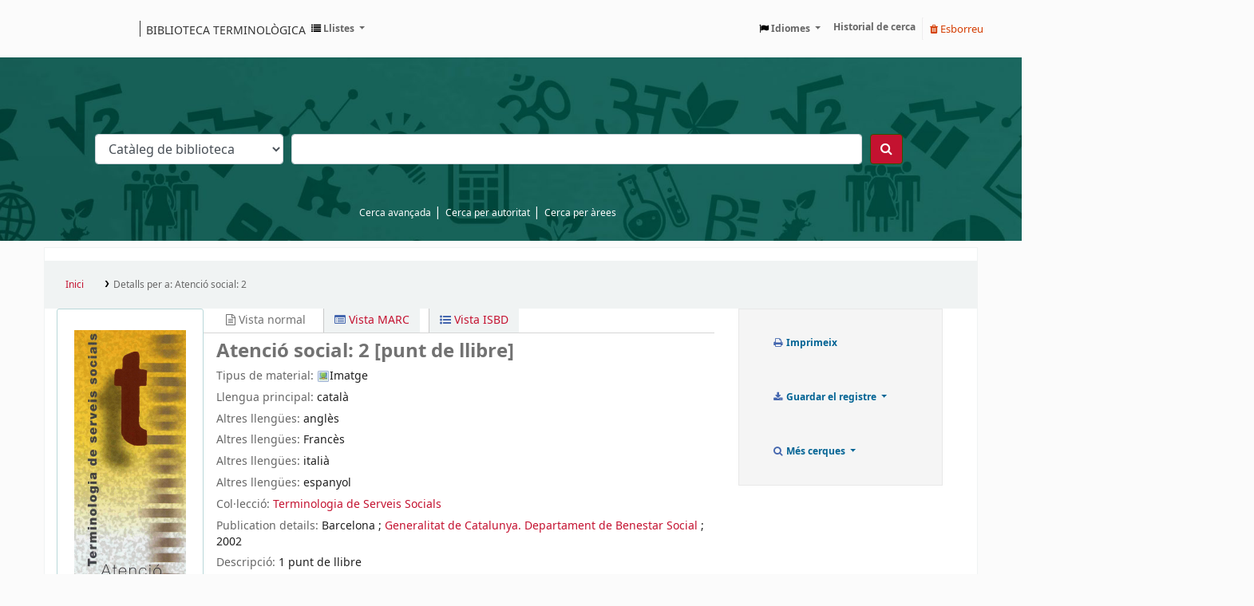

--- FILE ---
content_type: text/html; charset=UTF-8
request_url: https://biblioteca.termcat.cat/cgi-bin/koha/opac-detail.pl?biblionumber=62307
body_size: 20510
content:













 





<!DOCTYPE html>
<!-- TEMPLATE FILE: opac-detail.tt -->









<html lang="ca-ES" class="no-js">
<head>

<title>Detalls per a:  Atenció social: 2        &rsaquo; Koha online catàleg</title>


<meta http-equiv="Content-Type" content="text/html; charset=utf-8" />
<meta name="generator" content="Koha 23.0509000" /> <!-- leave this for stats -->
<meta name="viewport" content="width=device-width, initial-scale=1" />
<link rel="stylesheet" href="/opac-tmpl/bootstrap/lib/jquery/responsive.dataTables.min_23.0509000.css" type="text/css">

<link rel="shortcut icon" href="/opac-tmpl/bootstrap/images/favicon.ico" type="image/x-icon" />
<link rel="apple-touch-icon" href="/opac-tmpl/bootstrap/images/favicon.ico" type="image/x-icon" />

 
 
 


 <link rel="stylesheet" href="/opac-tmpl/bootstrap/css/opac_23.0509000.css" type="text/css">




 <link type="text/css" media="print" href="/opac-tmpl/bootstrap/css/print_23.0509000.css" rel="stylesheet">


 <style>/* opac detail */
#bibliodescriptions {
  display: none;
}

/* opac-results */

.title_resp_stmt {
  display: none !important;
}

.bibliocol p {
  padding: 0.1rem !important;
}

.results_summary.availability {
  display: none;
}

fieldset#subtype {
  display: none;
}

fieldset#availability {
  display: none;
}

.searchresults a {
  color: #c41230 !important;
}

#navigation,
#OpacMainUserBlock,
#OpacNavRight {
  margin-top: 1rem;
}

/*OPAC Nav */
#OpacNavBottom h3 {
  text-transform: uppercase;
  font-size: 0.85rem;
  padding: 1rem;
  border-bottom: 1px solid #c8c8c8;
  background-color: #f8f9fa;
}

#OpacNavBottom h3 {
  text-transform: uppercase;
  font-size: 0.85rem;
  padding: 1rem;
  border-bottom: 1px solid #c8c8c8;
  background-color: #f8f9fa;
}

#OpacNavBottom {
  border: 1px solid #c8c8c8;
}

#OpacNavBottom ul li {
  display: block;
  border-bottom: 1px solid #c8c8c8;
}

#OpacNavBottom ul {
  padding: 0;
}

#OpacNavBottom {
  margin-top: 1em;
}

.palabra {
  word-break: break-all;
}
/* OPAC-MAIN */
#login {
  display: none;
}

#moresearches {
  display: flex !important;
  padding-left: 35%;
}

.nav-link.login-link.loginModal-trigger {
  display: none;
}

/* opac-credits */
#footer_medium {
  padding-left: 2.2%;
}

.enlaces {
  color: #fff;
  margin-bottom: 3%;
}

.menu {
  list-style: none;
}

.footer__content-menu--footer li a {
  text-transform: none !important;
  text-style: none !important;
  text-decoration: none !important;
}

#footer_medium {
  text-align: center;
}

/* opacnavright */
#derecha {
  border: 1px solid #c8c8c8;
}

dl,
ol,
ul {
  margin: 0 !important;
}

.navbar {
  display: flex;
  padding: 1rem 0;
}
.navbar a {
  font-size: 12px;
}
.navbar #logo {
  width: 100%;
  flex-shrink: 0;
  background: rgba(0, 0, 0, 0)
    url("https://www.termcat.cat/themes/custom/termcat/logo.svg") no-repeat
    scroll 0;
  padding: 0;
  background-size: 110px;
}
@media (min-width: 48em) {
  .navbar #logo {
    width: 150px;
    background-size: contain;
    min-width: 100px;
    margin-right: 12rem;
    background-size: 100%;
    background-size: 125px;
    margin-right: 12rem;
    display: flex;
    align-items: center;
  }
}
.navbar #logo a {
  display: block;
  height: 0 !important;
  overflow: hidden;
  padding: 40px 0 0;
  text-decoration: none;
  float: left;
  width: 50%;
}
.navbar #logo .internal-link {
  left: 135px;
  position: absolute;
  text-transform: uppercase;
  font-size: 12px;
  padding: 0.1rem;
  border-left: 1px solid #353535;
  height: 20px !important;
  color: #333;
  padding-left: 0.5em;
  margin-top: 0.5rem;
}
@media (min-width: 48em) {
  .navbar #logo .internal-link {
    left: 135px;
    position: absolute;
    text-transform: uppercase;
    font-size: 14px;
    border-left: 1px solid #353535;
    margin-top: 0;
  }
}
#opac-main-search {
  background-image: url("https://orex.es/wp-content/uploads/2022/12/header-koha-scaled.jpg");
  padding: 6rem 33%;
  background-size: cover;
  background-repeat: no-repeat;
  margin: 0 -33%;
}
#opac-main-search form[name="searchform"] {
  padding: 0 4rem;
}
#searchsubmit {
  background-color: #c41230;
}
.row {
  position: relative;
  width: 100%;
}
.navbar {
  flex-wrap: wrap;
}
.navbar-nav {
  margin-right: 0.5rem;
}
div#opaccredits {
  margin: 0 -33%;
  padding: 0 30%;
  background-color: #353535;
}
ul#moresearches {
  text-align: center;
  width: 100%;
  display: block;
  position: absolute;
  top: -3rem;
}
ul#moresearches li:after {
  color: #fff;
}
ul#moresearches a {
  color: #fff;
  font-size: 12px;
}
#OpacNav {
  border: 1px solid #c8c8c8;
}
#OpacNavRight ul {
  padding: 0;
}
#OpacNavRight ul li {
  display: block;
  border-bottom: 1px solid #c8c8c8;
}
#OpacNavRight ul li a {
  color: #c41230;
  display: block;
}
#OpacNavRight ul li a:hover {
  text-decoration: underline;
}
.main h3 {
  text-transform: uppercase;
  font-size: 0.85rem;
  padding: 1rem;
  border-bottom: 1px solid #c8c8c8;
  background-color: #f8f9fa;
}
.main p,
.main li {
  padding: 1rem;
  font-size: 0.75rem;
}
.main a {
  color: #c41230;
}
.main a:hover {
  text-decoration: underline;
}
body {
  overflow-x: hidden;
  color: #353535;
  background-color: #fbfbfb;
}
.visually-hidden {
  display: none;
}
.header__wrapper {
  display: flex;
}
.header__wrapper h1 {
  margin: 0;
  padding: 0;
}
.header__wrapper-heading {
  text-transform: uppercase;
}
.header__wrapper-item {
  padding: 1rem;
}
.footer__home {
  background-color: #353535;
}
.footer__home a {
  color: #fff;
}
.footer__home .footer__region {
  margin-top: 0;
}
@media (min-width: 40em) {
  .footer__home .footer__region {
    margin-top: 5em;
  }
}
.footer__region,
.footer__region--portals {
  margin-top: 3rem;
  padding-top: 2rem;
  padding-bottom: 0;
  background-color: #212121;
  padding: 4%;
}
.footer__region .layout-center,
.footer__region--portals .layout-center {
  padding: 0;
}
@media (min-width: 48em) {
  .footer__region,
  .footer__region--portals {
    padding: 2rem 3rem;
  }
  .footer__region .layout-center,
  .footer__region--portals .layout-center {
    padding-right: 12px;
    padding-left: 12px;
  }
}
.footer__content {
  display: flex;
  flex-wrap: wrap;
}
.footer__content .social-list.top__block {
  display: block;
  order: 1;
  width: 100%;
  margin: 0;
  text-align: center;
}
.footer__content-links--portals {
  width: 100%;
  padding: 1em;
  text-align: center;
}
.footer__content-links--portals a {
  margin-right: 1rem;
  font-size: 0.8rem;
  color: #fff;
  text-transform: uppercase;
  text-decoration: none;
  font-weight: 400;
}
.footer__content-links--portals a:last-child {
  margin: 0;
}
.footer__content-links--portals a:hover {
  text-decoration: underline;
}
@media (min-width: 40em) {
  .footer__content-links--portals {
    width: 55%;
    padding: 0;
    text-align: left;
  }
  .footer__content-links--portals a {
    margin-right: 3rem;
  }
  .footer__content-links--portals a:last-child {
    margin: 0;
  }
}
.footer__content-menu--secondary {
  display: flex;
  align-items: end;
  order: 4;
  width: 100%;
}
@media (min-width: 48em) {
  .footer__content-menu--secondary {
    width: 33.3%;
    order: 3;
  }
}
.footer__content-menu--secondary .menu {
  display: flex;
  flex-wrap: wrap;
  flex-direction: column;
  justify-content: space-between;
  width: 100%;
  text-align: center;
}
@media (min-width: 48em) {
  .footer__content-menu--secondary .menu {
    flex-direction: row;
  }
}
.footer__content-menu--secondary .menu-item {
  padding: 1.5em 0;
  border-bottom: 1px solid #979797;
}
.footer__content-menu--secondary .menu-item:last-child {
  border: 0;
}
@media (min-width: 48em) {
  .footer__content-menu--secondary .menu-item {
    padding: 0;
    border: 0;
  }
}
.footer__content-menu--secondary ul {
  margin: 0;
}
.footer__content-menu--secondary ul.menu a.is-active {
  color: #fff;
}
.footer__content-menu--secondary li a {
  color: #fff;
  font-size: 0.75rem;
  opacity: 0.7;
}
.footer__content-menu--footer {
  order: 3;
  width: 100%;
  margin-top: 2.5em;
}
@media (min-width: 48em) {
  .footer__content-menu--footer {
    width: 33.3%;
    order: 2;
    margin: 0;
  }
}
.footer__content-menu--secondary .menu-item {
  padding: 1.5em 0;
  border-bottom: 1px solid #979797;
}
.footer__content-menu--secondary .menu-item:last-child {
  border: 0;
}
@media (min-width: 48em) {
  .footer__content-menu--secondary .menu-item {
    padding: 0;
    border: 0;
  }
}
.footer__content-menu--footer .menu-item {
  padding: 1.5em 0;
}
.footer__content-menu--footer .menu-item {
  padding: 1.5em 0;
  border-bottom: 1px solid #979797;
}
@media (min-width: 48em) {
  .footer__content-menu--footer .menu-item {
    padding: 0;
    border: 0;
  }
}
@media (min-width: 48em) {
  .footer__content-menu--footer .menu-item:first-child {
    margin-bottom: 1.5em;
  }
}
.footer__content-menu--footer ul {
  margin: 0;
}
.footer__content-menu--footer li a {
  color: #fff;
  font-size: 16px;
  text-transform: uppercase;
  text-decoration: none;
  opacity: 0.7;
}
.footer__content-ubication {
  order: 2;
  margin: auto;
}
@media (min-width: 48em) {
  .footer__content-ubication {
    width: 33.3%;
    order: 4;
  }
}
.footer__content-ubication p {
  margin: 0;
  color: #fff;
  font-size: 16px;
  text-align: center;
}
@media (min-width: 48em) {
  .footer__content-ubication p {
    text-align: right;
  }
}
.footer__content-ubication-text,
.footer__content-ubication-tlf {
  opacity: 0.7;
}
.footer__content-ubication-mail a {
  color: #fff;
  text-decoration: none;
}
.footer__bottom,
.footer__bottom--portals {
  background-color: #353535;
  border-top: 1px solid #979797;
  color: #fff;
}
@media (min-width: 48em) {
  .footer__bottom,
  .footer__bottom--portals {
    border: 0;
    padding: 1.3rem 3rem;
  }
}
.footer__bottom .layout-center,
.footer__bottom--portals .layout-center {
  padding: 0;
}
@media (min-width: 48em) {
  .footer__bottom .layout-center,
  .footer__bottom--portals .layout-center {
    padding-right: 12px;
    padding-left: 12px;
  }
}
.footer__bottom-wrapper {
  display: flex;
  flex-wrap: wrap;
  flex-direction: column;
  justify-content: space-between;
}
@media (min-width: 48em) {
  .footer__bottom-wrapper {
    flex-direction: row;
    padding: 1.5em 0;
  }
}
.footer__bottom-copyright,
.footer__bottom-copyright--portals {
  order: 2;
  padding: 3.5em 0;
  border-top: 1px solid #979797;
  font-size: 0.75rem;
  text-align: center;
  opacity: 0.7;
}
@media (min-width: 48em) {
  .footer__bottom-copyright,
  .footer__bottom-copyright--portals {
    order: 1;
    padding: 0;
    border: 0;
    flex-direction: row;
    text-align: left;
  }
}
.footer__bottom-copyright--portals {
  letter-spacing: 0.88px;
}
.footer__bottom-logo {
  order: 1;
  margin: auto;
  padding: 1em 0;
  opacity: 0.7;
}
@media (min-width: 48em) {
  .footer__bottom-logo {
    order: 2;
    padding: 0;
    margin: unset;
  }
}
@media screen and (-ms-high-contrast: active), (-ms-high-contrast: none) {
  .footer__bottom-logo {
    margin: 0;
  }
}
.footer__bottom-logo img {
  width: 218px;
}
.footer__bottom--portals {
  background-color: #44111a;
}
.social-list {
  padding: 1rem 0;
}
.social-list.top__block {
  display: none;
}
@media (min-width: 40em) {
  .social-list.top__block {
    width: 20%;
    padding-top: 18px;
    display: inline-block;
    text-align: center;
  }
}
@media (min-width: 48em) {
  .social-list.top__block {
    width: 30%;
    padding-top: 17px;
    margin-left: 10px;
    text-align: left;
  }
}
@media (min-width: 75em) {
  .social-list.top__block {
    width: 35%;
    padding-top: 17px;
    margin-left: 10px;
    text-align: left;
  }
}
.social-list__item {
  display: inline-block;
  width: 22px;
  height: 21px;
  margin-right: 0.5rem;
  overflow: hidden;
  text-align: center;
}
.social-list__item--portals {
  position: relative;
  margin-right: 1.25rem;
}
.social-list__item--portals:last-child {
  margin: 0;
}
.social-list__link {
  display: block;
  vertical-align: middle;
}
.social-list__link--portals {
  opacity: 1;
  transition: opacity 0.2s;
}
.social-list__link--portals:hover {
  opacity: 0.7;
  transition: opacity 0.2s;
}
.social-list__text {
  text-indent: -1000px;
  font-size: 1px;
}
.social-list__img {
  display: block;
  max-width: 20px;
  max-height: 20px;
}
.social-list__img--portals {
  position: relative;
  top: 0.3rem;
}
@media screen and (-ms-high-contrast: active), (-ms-high-contrast: none) {
  .social-list__img--portals {
    height: 24px;
    width: 24px;
  }
}
.social-list--service {
  padding: 0.3em;
  box-shadow: 0 0 5px 0 rgba(0, 0, 0, 0.1);
  border-radius: 5px;
  background: #fff;
  display: none;
  position: absolute;
  top: 30px;
  right: 45px;
  z-index: 2;
  max-height: 48px;
}
.social-list--service__item {
  position: relative;
  display: inline-block;
  width: 32px;
  height: 32px;
  border-radius: 100%;
  margin-right: 0.5rem;
  overflow: hidden;
}
.social-list--service__item:last-child {
  margin-right: 0;
}
.social-list--service__facebook {
  background-color: #0267b7;
}
.social-list--service__twitter {
  background-color: #1ec1f1;
}
.social-list--service__copy-link {
  background-color: #ccc;
}
.social-list--service__link {
  position: absolute;
  bottom: 7px;
  right: 6px;
}
.service-results--detail .social-list--service {
  top: -5px;
}
.social-list--portals {
  display: flex;
  order: 2;
  width: 50%;
  padding: 1em;
  border-left: 1px solid #000;
}
@media (min-width: 48em) {
  .social-list--portals {
    margin-right: 3.5em;
    width: auto;
    padding: 0;
    border: 0;
  }
}

.btn.btn-link.btn-sm.hold {
  display: none;
}
</style>



 <link href="https://biblioteca.termcat.cat/cgi-bin/koha/opac-search.pl?format=opensearchdescription" rel="search" title="Cerca " type="application/opensearchdescription+xml">
 <link rel="unapi-server" type="application/xml" title="unAPI" href="https://biblioteca.termcat.cat/cgi-bin/koha/unapi" />


<script>
    var Koha = {};
    function _(s) { return s } // dummy function for gettext
    const is_logged_in = false
</script>

 <script src="/opac-tmpl/bootstrap/ca-ES/js/locale_data_23.0509000.js"></script>

<script src="/opac-tmpl/bootstrap/js/Gettext_23.0509000.js"></script>
<script src="/opac-tmpl/bootstrap/js/i18n_23.0509000.js"></script>

<link href="/opac-tmpl/lib/font-awesome/css/font-awesome.min_23.0509000.css" type="text/css" rel="stylesheet">










         










<link id='flipster-css' href='/api/v1/contrib/coverflow/static/jquery-flipster/jquery.flipster.min.css' type='text/css' rel='stylesheet' />
<style>
    /* CSS for Koha CoverFlow Plugin 
       This CSS was added automatically by installing the CoverFlow plugin
       Please do not modify */
    .coverflow {
        height:160px;
        margin-left:25px;
        width:850px;
    }

    .coverflow img,.coverflow .item {
        -moz-border-radius:10px;
        -moz-box-shadow:0 5px 5px #777;
        -o-border-radius:10px;
        -webkit-border-radius:10px;
        -webkit-box-shadow:0 5px 5px #777;
        border-radius:10px;
        box-shadow:0 5px 5px #777;
        height:100%;
        width:100%;
    }

    .itemTitle {
        padding-top:30px;
    }

    .coverflow .selectedItem {
        -moz-box-shadow:0 4px 10px #0071BC;
        -webkit-box-shadow:0 4px 10px #0071BC;
        border:1px solid #0071BC;
        box-shadow:0 4px 10px #0071BC;
    }
    /* End of CSS for Koha CoverFlow Plugin */
</style>
    

 <link rel="stylesheet" type="text/css" href="/opac-tmpl/lib/emoji-picker/css/emoji_23.0509000.css">
 
 <link rel="stylesheet" type="text/css" href="/opac-tmpl/lib/Chocolat/css/chocolat_23.0509000.css">
</head>





 


 




 

<body ID="opac-detail" class="branch-default scrollto" >

















         















<button id="scrolltocontent">Ves al contingut principal</button>
<div id="wrapper">
 <div id="header-region" class="noprint">
 <nav class="navbar navbar-expand">
 <div id="logo">
 <a class="navbar-brand" href="/cgi-bin/koha/opac-main.pl">
  Catàleg  </a>
 </div>
 
 <ul id="cart-list-nav" class="navbar-nav">
 
 <li class="divider-vertical"></li>
 
 <li class="nav-item dropdown">
 <a aria-expanded="false" aria-haspopup="true" aria-label="Show dropdown with detailed list information" class="nav-link dropdown-toggle" data-toggle="dropdown" href="/cgi-bin/koha/opac-shelves.pl" id="listsmenu" role="button" title="Mostrar llistes"><i class="fa fa-list fa-icon-black" aria-hidden="true"></i> <span class="listslabel">Llistes</span>
 </a>
 <div aria-labelledby="listsmenu" role="menu" class="dropdown-menu">
 
 <a class="dropdown-item" href="/cgi-bin/koha/opac-shelves.pl?op=list&amp;public=1" tabindex="-1" role="menuitem"><strong>Llistes públiques</strong></a>
 
 
 <a class="dropdown-item" href="/cgi-bin/koha/opac-shelves.pl?op=view&amp;shelfnumber=58&amp;sortfield=title" tabindex="-1" role="menuitem">Ramaderia</a>
 
 
 
 <a class="dropdown-item" href="/cgi-bin/koha/opac-shelves.pl?op=view&amp;shelfnumber=27&amp;sortfield=title" tabindex="-1" role="menuitem">Dret</a>
 
 
 
 <a class="dropdown-item" href="/cgi-bin/koha/opac-shelves.pl?op=view&amp;shelfnumber=19&amp;sortfield=title" tabindex="-1" role="menuitem">Ciències de la salut</a>
 
 
 
 <a class="dropdown-item" href="/cgi-bin/koha/opac-shelves.pl?op=view&amp;shelfnumber=51&amp;sortfield=title" tabindex="-1" role="menuitem">Pedagogia. Ensenyament</a>
 
 
 
 <a class="dropdown-item" href="/cgi-bin/koha/opac-shelves.pl?op=view&amp;shelfnumber=63&amp;sortfield=title" tabindex="-1" role="menuitem">Turisme</a>
 
 
 
 <a class="dropdown-item" href="/cgi-bin/koha/opac-shelves.pl?op=view&amp;shelfnumber=28&amp;sortfield=title" tabindex="-1" role="menuitem">Economia. Empresa</a>
 
 
 
 <a class="dropdown-item" href="/cgi-bin/koha/opac-shelves.pl?op=view&amp;shelfnumber=45&amp;sortfield=title" tabindex="-1" role="menuitem">Indumentària. Confecció</a>
 
 
 
 <a class="dropdown-item" href="/cgi-bin/koha/opac-shelves.pl?op=view&amp;shelfnumber=60&amp;sortfield=title" tabindex="-1" role="menuitem">Tecnologies de la informació i la comunicació (TIC)</a>
 
 
 
 <a class="dropdown-item" href="/cgi-bin/koha/opac-shelves.pl?op=view&amp;shelfnumber=50&amp;sortfield=title" tabindex="-1" role="menuitem">Medi ambient</a>
 
 
 
 <a class="dropdown-item" href="/cgi-bin/koha/opac-shelves.pl?op=view&amp;shelfnumber=59&amp;sortfield=title" tabindex="-1" role="menuitem">Sociologia</a>
 
 
 
 <a class="dropdown-item listmenulink" href="/cgi-bin/koha/opac-shelves.pl?op=list&amp;public=1" tabindex="-1" role="menuitem">View all</a>
 
 
 
 <div class="dropdown-divider"></div>
 
 
 <a class="dropdown-item" href="/cgi-bin/koha/opac-shelves.pl?op=list&amp;public=0" tabindex="-1" role="menuitem"><strong>Les vostres llistes</strong></a>
 
 <a class="dropdown-item" href="/cgi-bin/koha/opac-shelves.pl?op=add_form" tabindex="-1" role="menuitem">Inicieu sessió per crear les vostres llistes</a>
 
 
 </div> <!-- / .dropdown-menu -->
 </li> <!-- / .nav-item.dropdown -->
 
 </ul> <!-- / .navbar-nav -->

 
 
 

 <div id="header_langmenu">
 <ul class="navbar-nav">
 <li class="dropdown">
 <a aria-expanded="false" aria-haspopup="true" class="nav-link dropdown-toggle" data-toggle="dropdown" href="#" id="langmenu" role="button" title="Canviar idioma"><i class="fa fa-flag fa-icon-black" aria-hidden="true"></i> <span class="langlabel">Idiomes</span> <b class="caret"></b></a>
 <div aria-labelledby="langmenu" role="menu" class="dropdown-menu dropdown-menu-right">
 
 
 
 
 
 <a class="dropdown-item menu-inactive" href="#" tabindex="-1" role="menuitem">
 
 català
 &nbsp;<i class="fa fa-check" aria-hidden="true"></i>
 </a>
 
 
 
 
 
 
 
 
 
 <a class="dropdown-item" href="/cgi-bin/koha/opac-changelanguage.pl?language=es-ES"  tabindex="-1" role="menuitem">
 
 español
 
 </a>
 
 
 
 
 
 
 
 
 
 <a class="dropdown-item" href="/cgi-bin/koha/opac-changelanguage.pl?language=en"  tabindex="-1" role="menuitem">
 
 english
 
 </a>
 
 
 
 
 
 </div> <!-- /# .dropdown-menu -->
 </li> <!-- / .dropdown -->
 </ul> <!-- /.nav.pull-right -->
 </div> <!-- /#header_langmenu -->


 
 <ul id="members" class="navbar-nav">
 <li class="nav-item dropdown">
 
 
 
 <a href="/cgi-bin/koha/opac-user.pl" class="nav-link login-link loginModal-trigger"><i class="fa fa-user fa-icon-black fa-fw" aria-hidden="true"></i> <span class="userlabel">Inicieu sessió al vostre compte</span></a>
 
 
 

 
 </li>
 
 
 <li class="nav-item search_history">
 <a class="nav-link login-link" href="/cgi-bin/koha/opac-search-history.pl" title="Reviseu el vostre historial de cerca">Historial de cerca</a>
 </li>
 <li class="divider-vertical"></li>
 <li class="nav-item">
 <a class="nav-link logout clearsh" href="/cgi-bin/koha/opac-search-history.pl?action=delete" title="Elimineu l'historial de cerca"><i class="fa fa-trash" aria-hidden="true"></i> Esborreu</a>
 </li>
 
 
 </ul>
 
 </nav> <!-- /navbar -->

 

 </div> <!-- / header-region -->

 
 <div class="container-fluid">
 
 <div class="row">
 <div class="col">
 <div id="opac-main-search" class="mastheadsearch">
 
 <form name="searchform" method="get" action="/cgi-bin/koha/opac-search.pl" id="searchform">
 <div class="form-row align-items-center">
 <div class="col-sm-auto order-2 order-sm-2">
 <select name="idx" id="masthead_search" class="form-control">
 
 <option value="">Catàleg de biblioteca</option>
 
 
 <option value="ti">Títol</option>
 
 
 <option value="au">Autor</option>
 
 
 <option value="su">Matèria</option>
 
 
 <option value="nb">ISBN</option>
 
 
 <option value="ns">ISSN</option>
 
 
 <option value="se">Publicacions periòdiques</option>
 
 
 
 <option value="callnum">Signatura topogràfica</option>
 
 
 </select>
 </div> <!-- /.col-sm-auto -->

 <div class="col order-4 order-sm-3">
 
 <input type="text" class="transl1 form-control" id="translControl1" name="q" value="" /><span id="translControl"></span>
 
 </div> <!-- /.col -->

 
 
 
 
 

 <div class="order-5 col-sm-auto">
 <button aria-label="Cercar" class="btn btn-primary" id="searchsubmit" title="Cercar" type="submit">
 <i class="fa fa-search" aria-hidden="true"></i>
 </button>
 </div>

 </div> <!-- /.form-row -->
 <input type="hidden" name="weight_search" value="1">
 </form>
 
 </div><!-- /#opac-main-search -->
 </div> <!-- /.col -->
 </div> <!-- /.row -->
 

 <div class="row">
 <ul class="nav" id="moresearches">
 <li class="nav-item">
 <a href="/cgi-bin/koha/opac-search.pl">Cerca avançada</a>
 </li>
 
 
 
 <li class="nav-item">
 <a href="/cgi-bin/koha/opac-authorities-home.pl">Cerca per autoritat</a>
 </li>
 
 
 
 
 
 
 
 <!--<li class="nav-item">
 <a id="library_page" href="/cgi-bin/koha/opac-library.pl">
 
 <span>Biblioteca</span>
 
 </a>
 </li>-->
 
 
 <div id="OpacMoreSearches">
 
 <div class="default_item">
 
 <div class="default_body"><a href="http://biblioteca.termcat.cat/cgi-bin/koha/opac-shelves.pl?op=list&amp;public=1">Cerca per &agrave;rees</a></div>
 </div>
 
 </div>
 

 </ul> <!-- /.nav#moresearches -->
 </div> <!-- /.row -->
 </div> <!-- /.container-fluid -->
 

 <!-- Login form hidden by default, used for modal window -->
 <div id="loginModal" class="modal" tabindex="-1" role="dialog" aria-labelledby="modalLoginLabel" aria-hidden="true">
 <div class="modal-dialog">
 <div class="modal-content">
 <div class="modal-header">
 <h2 class="modal-title" id="modalLoginLabel">Inicieu sessió al vostre compte</h2>
 <button aria-label="Tanca" class="closebtn" data-dismiss="modal" type="button">
 <span aria-hidden="true">&times;</span>
 </button>
 </div>
 <form action="/cgi-bin/koha/opac-user.pl" method="post" name="auth" id="modalAuth">
 <input type="hidden" name="has-search-query" id="has-search-query" value="" />
 <div class="modal-body">
 
 
 
 
 
 <input type="hidden" name="koha_login_context" value="opac" />
 <fieldset class="brief">
 <div class="local-login">
 <label for="muserid">Usuari:</label><input type="text" id="muserid" name="userid" autocomplete="off" />
 <label for="mpassword">Contrasenya:</label><input type="password" id="mpassword" name="password" autocomplete="off" />
 <fieldset class="action">
 <input class="btn btn-primary" type="submit" value="Inicieu sessió" />
 </fieldset>
 </div>
 
 
 <div id="forgotpassword-modal" class="forgotpassword">
 <a href="/cgi-bin/koha/opac-password-recovery.pl">Heu oblidat la contrasenya?</a>
 </div>
 
 
 </fieldset>
 
 </div>
 </form> <!-- /#auth -->
 </div> <!-- /.modal-content -->
 </div> <!-- /.modal-dialog -->
 </div> <!-- /#modalAuth -->


<div class="main">
 <nav id="breadcrumbs" aria-label="Breadcrumb" class="breadcrumbs">
 <ol class="breadcrumb">
 <li class="breadcrumb-item">
 <a href="/cgi-bin/koha/opac-main.pl">Inici</a>
 </li>
 <li class="breadcrumb-item active">
 <a href="#" aria-current="page"><span>Detalls per a: </span> <span class="biblio-title">Atenció social: 2</span></a>
 </li>
 </ol>
 </nav> <!-- /#breadcrumbs -->

 <div class="container-fluid">
 <div class="row">
 <div class="col-lg-9">
 <div id="catalogue_detail_biblio" class="maincontent" data-biblionumber="62307">

 <div class="bookcover">

 <div id="biblio-cover-slider" class="cover-slider cover-slides" data-isbn="">
 
 
 
 <div class="cover-image local-coverimg">
 <a href="/cgi-bin/koha/opac-image.pl?imagenumber=416" title="Imatge de portada local">
 <img alt="Imatge de portada local" data-link="/cgi-bin/koha/opac-imageviewer.pl?biblionumber=62307&imagenumber=416" src="/cgi-bin/koha/opac-image.pl?thumbnail=1&imagenumber=416" />
 </a>
 <div class="hint">Imatge de portada local</div>
 </div>
 
 
 

 

 

 

 

 

 
 

 
 </div> <!-- /.cover-slider -->

 </div><!-- / .bookcover -->

 <abbr class="unapi-id" title="koha:biblionumber:62307"><!-- unAPI --></abbr>
 
 <span class="Z3988" title="ctx_ver=Z39.88-2004&amp;amp;rft_val_fmt=info%3Aofi%2Ffmt%3Akev%3Amtx%3Adc&amp;amp;rft.type=artwork&amp;amp;rft.title=Atenci%C3%B3%20social%3A%202"></span>
 

 <div id="views">
 <span class="view current-view"><span id="Normalview"><i class="fa fa-file-text-o" aria-hidden="true"></i> Vista normal</span></span>
 <span class="view">
 <a id="MARCview" class="btn btn-link" href="/cgi-bin/koha/opac-MARCdetail.pl?biblionumber=62307"><i class="fa fa-list-alt" aria-hidden="true"></i> Vista MARC</a>
 </span>
 
 <span class="view"><a id="ISBDview" class="btn btn-link" href="/cgi-bin/koha/opac-ISBDdetail.pl?biblionumber=62307"><i class="fa fa-list-ul" aria-hidden="true"></i> Vista ISBD</a></span>
 
 </div>

 

<div class="record" vocab="http://schema.org/" typeof="CreativeWork Producte" resource="#registre">
<h1 class="title" property="name">Atenció social: 2  <span class="title_medium">[punt de llibre] </span>
</h1>
<span class="results_summary type"><span class="label">Tipus de material: </span><img src="/opac-tmpl/lib/famfamfam/PK.png" alt="Imatge" class="materialtype mt_icon_PK">Imatge</span><span class="results_summary languages"><span class="language"><span class="label">Llengua principal: </span><span class="lang_code-cat">català</span><span class="separator"> </span></span></span><span class="results_summary languages"><span class="language"><span class="label">Altres llengües: </span><span class="lang_code-eng">anglès</span><span class="separator"> </span></span></span><span class="results_summary languages"><span class="language"><span class="label">Altres llengües: </span><span class="lang_code-fre">Francès</span><span class="separator"> </span></span></span><span class="results_summary languages"><span class="language"><span class="label">Altres llengües: </span><span class="lang_code-ita">italià</span><span class="separator"> </span></span></span><span class="results_summary languages"><span class="language"><span class="label">Altres llengües: </span><span class="lang_code-spa">espanyol</span><span class="separator"> </span></span></span><span class="results_summary series"><span class="label">Col·lecció: </span><a href="/cgi-bin/koha/opac-search.pl?q=se,phr:%22Terminologia%20de%20Serveis%20Socials%22">Terminologia de Serveis Socials</a></span><span class="results_summary publisher"><span class="label">Publication details: </span><span property="publisher" typeof="Organization"><span class="publisher_place" property="location">Barcelona</span> </span> ; <span property="publisher" typeof="Organization"> <span property="name" class="publisher_name"><a href="/cgi-bin/koha/opac-search.pl?q=Provider:Generalitat%20de%20Catalunya.%20Departament%20de%20Benestar%20Social">Generalitat de Catalunya. Departament de Benestar Social</a></span></span> ; <span property="publisher" typeof="Organization"> </span> <span property="datePublished" class="publisher_date">2002</span></span><span class="results_summary description"><span class="label">Descripció: </span><span property="description">1 punt de llibre</span></span><span class="results_summary subjects"><span class="label">Matèria/es: </span><span property="keywords"><a class="subject" href="/cgi-bin/koha/opac-search.pl?q=an:62235">discapacitat</a></span><a class="authlink" href="/cgi-bin/koha/opac-authoritiesdetail.pl?authid=62235"><i class="fa fa-search"></i></a> | <span property="keywords"><a class="subject" href="/cgi-bin/koha/opac-search.pl?q=an:71410">marginació</a></span><a class="authlink" href="/cgi-bin/koha/opac-authoritiesdetail.pl?authid=71410"><i class="fa fa-search"></i></a> | <span property="keywords"><a class="subject" href="/cgi-bin/koha/opac-search.pl?q=an:62891">serveis socials</a></span><a class="authlink" href="/cgi-bin/koha/opac-authoritiesdetail.pl?authid=62891"><i class="fa fa-search"></i></a></span><span class="results_summary resum"><span class="label">Llengües de les definicions: </span><span class="salto" property="issn">català</span></span><span class="results_summary resum"><span class="label">Codi de font: </span><span class="salto" property="issn">8152</span></span><span class="results_summary summary"><span class="label">Nombre de termes: </span>4</span>
</div>




 

 

 
 <!--This grabs all of the lists a bib record appears in -->
 <span class="results_summary lists"><span class="label">Llista(es) en què apareix aquest exemplar: </span>
 
 <a href="/cgi-bin/koha/opac-shelves.pl?op=view&amp;shelfnumber=59">Sociologia</a>
 
 
 </span>
 

 

 

 

 
 



 
 <form method="post" action="/cgi-bin/koha/opac-ratings.pl">
 <legend class="sr-only">Valoració</legend>
 <div class="results_summary ratings" id="rating-62307">

 
 

 
 <select id="star_rating" class="star_rating" name="rating" disabled="disabled" autocomplete="off">
 
 
 <option value="" selected="selected"></option>
 
 
 
 <option value="1">1</option>
 
 
 
 <option value="2">2</option>
 
 
 
 <option value="3">3</option>
 
 
 
 <option value="4">4</option>
 
 
 
 <option value="5">5</option>
 
 
 </select>
 <img id="rating-loading" class="rating-loading" style="display:none" src="/opac-tmpl/bootstrap/images/spinner-small.gif" alt="" />

 <!-- define some hidden vars for ratings -->

 <input  type="hidden" name='biblionumber'  value="62307" />
 <input  type="hidden" name='rating_value' id='rating_value' class="rating_value" value="" />

 &nbsp; <input name="rate_button" type="submit" value="Valoreu-me" />&nbsp;

 
 <span id="rating_value_text" class="rating_value_text"></span>
 <span id="cancel_rating_text" class="cancel_rating_text" style="display: none;"><a href="#" data-context="star_rating"><i class="fa fa-remove" aria-hidden="true"></i> Cancel rating.</a></span>
 

 <span id="rating_text" class="rating_text">Puntuació mitja: 0.0 (0 vots)</span>
 </div>
 </form>
 

 

 

 

 </div> <!-- / #catalogue_detail_biblio -->

   <div id="bibliodescriptions" class="toptabs">
 
 
 
 <ul class="nav nav-tabs" role="tablist">
 
 
 <li class="nav-item" role="presentation">
 
 
 
 
 
 
 
 <a href="#holdings_panel" class="nav-link" id="holdings-tab" data-toggle="tab" data-target="#holdings_panel" data-tabname="holdings" aria-controls="holdings_panel" role="tab" aria-selected="false">
 
 
 
 
 
 <span>Fons</span>
 
 
   ( 1 )
 
 </a>
 </li>


 

 
 
 <li class="nav-item" role="presentation">
 
 
 
 
 
 
 
 <a href="#descriptions_panel" class="nav-link" id="descriptions-tab" data-toggle="tab" data-target="#descriptions_panel" data-tabname="descriptions" aria-controls="descriptions_panel" role="tab" aria-selected="false">
 
 
 
 
 
 
 <span>Notes del títol ( 5 )</span>
 
 </a>
 </li>

 

 

 

 

 

 

 
 
 <li class="nav-item" role="presentation">
 
 
 
 
 
 
 
 <a href="#comments_panel" class="nav-link" id="comments-tab" data-toggle="tab" data-target="#comments_panel" data-tabname="comments" aria-controls="comments_panel" role="tab" aria-selected="false">
 
 <span>Comentaris (  ( 0 ) )</span>
 
 </a>
 </li>

 

 

 

 

 
 
 <li class="nav-item" role="presentation">
 
 
 
 
 
 
 
 <a href="#images_panel" class="nav-link" id="images-tab" data-toggle="tab" data-target="#images_panel" data-tabname="images" aria-controls="images_panel" role="tab" aria-selected="false">
 
 <span>Imatges</span>
 
 </a>
 </li>

 

 

 

 
 </ul>


 
 
 <div class="tab-content">
 
 
 

 
 
 <div role="tabpanel" class="tab-pane" id="holdings_panel" aria-labelledby="holdings-tab">
 
 
 
 
 <table class="table table-bordered table-striped" id="holdingst">
 <caption class="sr-only">Fons</caption>
 <thead>
 <tr>

 
 
 <th id="item_itemtype" data-colname="item_itemtype" class="itype">Tipus d'ítem</th>
 
 
 <th id="item_current_location" data-colname="item_current_location" class="item_location">Biblioteca actual</th>
 
 
 
 
 <th id="item_callnumber" data-colname="item_callnumber" class="call_no">Signatura topogràfica</th>
 
 
 
 
 <th id="item_status" data-colname="item_status" class="status">Estat</th>
 
 <th id="item_datedue" data-colname="item_datedue" class="date_due">Data de venciment</th>
 <th id="item_barcode" data-colname="item_barcode" class="barcode">Codi de barres</th>
 
 
 <th></th>
 </tr>
 </thead>
 <tbody>
 
 <tr vocab="http://schema.org/" typeof="Offer">

 

 
 <td class="itype">
 
 
 
 <span class="itypetext">Monografia</span>
 </td>
 
 
 
 
 
 <td class="location" property="seller" data-order="Termcat">
 <link property="itemOffered" href="#record" />
 <link property="businessFunction" href="http://purl.org/goodrelations/v1#LeaseOut">

 
 <span>Termcat</span>
 

 
 <span class="shelvingloc"></span>
 

 </td>
 

 

 

 

 <td class="call_no" property="sku">
 
 OK 6 Caixa
 
 
 (<a href="/cgi-bin/koha/opac-detail.pl?biblionumber=62307&amp;shelfbrowse_itemnumber=62307#holdings">Explora per prestatgeria<span class="sr-only">(S'obre sota)</span></a>)
 
 
 
 </td>

 

 
 
 
 <td class="status">













 
 <link property="availability" href="http://schema.org/InStock" />
 



























 <span class="item-status available">Disponible </span>

</td>
 
 
 <td class="date_due"></td>
 

 <td class="barcode" property="serialNumber">11382</td>
 
 
 <td></td>
 </tr>
 
 </tbody>
 </table>

 
 
 

 
 
 

 
 

 
 </div>


 

 
 
 
 <div role="tabpanel" class="tab-pane" id="descriptions_panel" aria-labelledby="descriptions-tab">
 
 
 <div class="content_set">

 

 
 <div id="marcnotes">
 
 <p>
 
 Categoria gramatical
 
 </p>
 
 <p>
 
 termcat
 
 </p>
 
 <p>
 
 Obra terminològica
 
 </p>
 
 <p>
 
 OK
 
 </p>
 
 <p>
 
 8152
 
 </p>
 
 </div>
 

 </div> <!-- /.content_set -->
 
 </div>

 

 

 

 

 

 

 
 
 
 <div role="tabpanel" class="tab-pane" id="comments_panel" aria-labelledby="comments-tab">
 
 
 <div id="newcomment"></div>
 
 <p>No hi ha comentaris sobre aquest títol.</p>
 

 
 <div id="addcomment">
 <a class="login-link loginModal-trigger" role="button" data-toggle="modal" data-return="true" data-tab="comment" href="/cgi-bin/koha/opac-user.pl">Inicieu sessió al vostre compte</a> publica un comentari. </div>
 
 
 </div>

 

 

 

 
 
 
 <div role="tabpanel" class="tab-pane" id="images_panel" aria-labelledby="images-tab">
 
 
 <p>Cliqueu sobre la imatge per veure-la al visor d'imatges</p>
 
 <a href="/cgi-bin/koha/opac-imageviewer.pl?biblionumber=62307&imagenumber=416" title="Imatge de portada local">
 <img alt="Imatge de portada local" src="/cgi-bin/koha/opac-image.pl?thumbnail=1&imagenumber=416" />
 </a>
 
 
 </div>

 

 

 
 
 </div>

 
 </div>


 

 </div> <!-- /.col-lg-10 -->

 <div class="col-lg-3">
 <div id="ulactioncontainer">

 

 

<ul id="action">
 
 
 
 
 
 
 

 

 <li><a class="print-large btn btn-link btn-lg" href="#"><i class="fa fa-fw fa-print" aria-hidden="true"></i> Imprimeix</a></li>

 
 
 

 
 
 

 

 

 

 


 

 
 
 <li>
 <div id="export">
 <div class="dropdown">
 <a id="format" class="btn btn-link btn-lg dropdown-toggle" data-toggle="dropdown" href="#"><i class="fa fa-fw fa-download" aria-hidden="true"></i> Guardar el registre <b class="caret"></b></a>
 <div class="dropdown-menu dropdown-menu-right" aria-labelledby="format">
 
 
 <a class="dropdown-item" href="/cgi-bin/koha/opac-export.pl?op=export&amp;bib=62307&amp;format=bibtex">
 <span>BIBTEX</span>
 
 </a>
 
 
 
 <a class="dropdown-item" href="#" data-toggle="modal" data-target="#exportModal_">Dublin Core</a>
 
 
 
 <a class="dropdown-item" href="/cgi-bin/koha/opac-export.pl?op=export&amp;bib=62307&amp;format=marcxml">
 <span>MARCXML</span>
 
 </a>
 
 
 
 <a class="dropdown-item" href="/cgi-bin/koha/opac-export.pl?op=export&amp;bib=62307&amp;format=marc8">
 <span>MARC (no-Unicode/MARC-8)</span>
 
 </a>
 
 
 
 <a class="dropdown-item" href="/cgi-bin/koha/opac-export.pl?op=export&amp;bib=62307&amp;format=utf8">
 <span>MARC (Unicode/UTF-8)</span>
 
 </a>
 
 
 
 <a class="dropdown-item" href="/cgi-bin/koha/opac-export.pl?op=export&amp;bib=62307&amp;format=marcstd">
 <span>MARC (Unicode/UTF-8, Estándar)</span>
 
 </a>
 
 
 
 <a class="dropdown-item" href="/cgi-bin/koha/opac-export.pl?op=export&amp;bib=62307&amp;format=mods">
 <span>MODS (XML)</span>
 
 </a>
 
 
 
 <a class="dropdown-item" href="/cgi-bin/koha/opac-export.pl?op=export&amp;bib=62307&amp;format=ris">
 <span>RIS</span>
 
 </a>
 
 
 
 <a class="dropdown-item" href="/cgi-bin/koha/opac-export.pl?op=export&amp;bib=62307&amp;format=isbd">
 <span>ISBD</span>
 
 </a>
 
 
 </div> <!-- /.dropdown-menu -->
 </div> <!-- /.dropdown -->
 </div> <!-- /#export -->
 </li>
 

 
 <li>
 <div id="moresearches_menu">
 <div class="dropdown">
 <a id="furthersearches" class="btn btn-link btn-lg dropdown-toggle" data-toggle="dropdown" href="#" role="button" aria-haspopup="true" aria-expanded="false">
 <i class="fa fa-fw fa-search" aria-hidden="true"></i> Més cerques </a>
 <div class="dropdown-menu dropdown-menu-right" aria-labelledby="furthersearches">
 <div class="dropdown-header">Cerqueu per a aquest títol a:</div>
 <a href="https://worldcat.org/search?q=Atenci%C3%B3%20social%3A%202" target="_blank">Other Libraries (WorldCat)</a>
<a href="https://scholar.google.com/scholar?q=Atenci%C3%B3%20social%3A%202" target="_blank">Other Databases (Google Scholar)</a>
<a href="https://www.bookfinder.com/search/?author=&amp;title=Atenci%C3%B3%20social%3A%202&amp;st=xl&amp;ac=qr" target="_blank">Online Stores (Bookfinder.com)</a>
<a href="https://openlibrary.org/search?author=()&title=(Atenci%C3%B3%20social%3A%202)" target="_blank">Open Library (openlibrary.org)</a>
 </div>
 </div>
 </div>
 </li>
 
</ul>

<!-- Dublin Core Modal Form -->
<div class="modal" id="exportModal_" tabindex="-1" role="dialog" aria-labelledby="exportModalLabel" aria-hidden="true">
 <div class="modal-dialog">
 <div class="modal-content">
 <div class="modal-header">
 <h3 class="modal-title" id="exportModalLabel">Exportar a Dublin Core…</h3>
 <button type="button" class="closebtn" data-dismiss="modal" aria-hidden="true">&times;</button>
 </div>
 <form method="get" action="/cgi-bin/koha/opac-export.pl">
 <div class="modal-body">
 <fieldset id="dc_fieldset">
 <input id="input-simple" type="radio" name="format" value="rdfdc">
 <label class="label_dc" for="input-simple">DC-RDF simple</label>
 <br>
 <input id="input-oai" type="radio" name="format" value="oaidc" checked>
 <label class="label_dc" for="input-oai">OAI-DC</label>
 <br>
 <input id="input-srw" type="radio" name="format" value="srwdc">
 <label class="label_dc" for="input-srw">SRW-DC</label>
 <br>
 <input type="hidden" name="op" value="export">
 <input type="hidden" name="bib" value="62307">
 </fieldset>
 </div>
 <div class="modal-footer">
 <button type="submit" class="btn btn-primary">Exportar</button>
 <button class="btn btn-link btn-lg" data-dismiss="modal" aria-hidden="true">Cancel·lar</button>
 </div>
 </form>
 </div> <!-- /.modal-content -->
 </div> <!-- /.modal-dialog -->
</div> <!-- /.modal -->


 

 

 
 </div> <!-- / .ulactioncontainer -->
 </div> <!-- / .col-lg-3 -->
 </div> <!-- / .row -->
 <div class="row">
 

 

 
 </div> <!-- / .row -->
 </div> <!-- / .container-fluid -->
</div> <!-- / .main -->



<!-- Library Info Modal -->
<div class="modal" id="libraryInfoModal" tabindex="-1" aria-labelledby="libraryInfoModalLabel" aria-hidden="true">
 <div class="modal-dialog">
 <div class="modal-content">
 <div class="modal-header">
 <h5 class="modal-title" id="libraryInfoModalLabel"></h5>
 <button aria-label="Tanca" class="closebtn" data-dismiss="modal" type="button">
 <span aria-hidden="true">&times;</span>
 </button>
 </div>
 <div class="modal-body">
 <div id="libraryInfo"></div>
 </div>
 <div class="modal-footer">
 <a id="libraryInfoLink" href="" class="btn btn-primary">Visit web site</a>
 <button type="button" class="btn btn-secondary" data-dismiss="modal">Tanca</button>
 </div>
 </div> <!-- /.modal-content -->
 </div> <!-- /.modal-dialog -->
</div> <!-- /.modal -->















         










 
 
 <div class="container-fluid">
 <div class="row">
 <div class="col">
 
 
 <div id="opaccredits">
 
 <div class="default_item">
 
 <div class="default_body"><div class="footer__home">
<div class="footer__region">
<div class="footer__content layout-center">
<div class="social-list top__block">

  <div class="social-list__item social-list__twitter">
    <a class="social-list__link" href="https://twitter.com/termcat" target="_blank" rel="noopener">
        <!-- Reemplazo del SVG con una imagen -->
        <img src="https://orex.es/wp-content/uploads/2024/05/logo-X-blanc.png" width="18" height="18" class="social-list__img" alt="Twitter">
        <span class="social-list__text hidden">Twitter</span>
    </a>
</div>
  
  
<div class="social-list__item social-list__instagram"><a class="social-list__link" href="https://instagram.com/term_cat?igshid=YmMyMTA2M2Y=" target="_blank" rel="noopener"> <svg class="social-list__img" xmlns="http://www.w3.org/2000/svg" viewbox="0 0 24 24" width="20" height="20"> 
<title>Instagram</title>
<path fill="#FFF" d="M8 3a5 5 0 0 0-5 5v8a5 5 0 0 0 5 5h8a5 5 0 0 0 5-5V8a5 5 0 0 0-5-5H8zm10 2a1 1 0 1 1 0 2 1 1 0 0 1 0-2zm-6 2a5 5 0 1 1-.001 10.001A5 5 0 0 1 12 7zm0 2a3 3 0 0 0-3 3 3 3 0 0 0 3 3 3 3 0 0 0 3-3 3 3 0 0 0-3-3z"></path> </svg> <span class="social-list__text hidden">Instagram</span> </a></div>
<div class="social-list__item social-list__facebook"><a class="social-list__link" href="https://www.facebook.com/Termcat" target="_blank" rel="noopener"> <svg class="social-list__img" xmlns="http://www.w3.org/2000/svg" width="20" height="20" viewbox="0 0 20 20"> 
<title>Facebook</title>
<path fill="#FFF" d="M14.1,1.3v2.8c0,0-2.1-0.2-2.6,0.6c-0.3,0.4-0.1,1.7-0.1,2.6h2.8c-0.2,1.1-0.4,1.8-0.6,2.7h-2.2v8.7H7.5 c0-2.7,0-5.8,0-8.7H5.9V7.3h1.6c0.1-2,0.1-4,1.1-5C9.7,1.1,10.8,1.3,14.1,1.3z"></path> </svg> <span class="social-list__text hidden">Facebook</span> </a></div>
<div class="social-list__item social-list__youtube"><a class="social-list__link" href="http://www.youtube.com/user/mediatermcat/featured" target="_blank" rel="noopener"> <svg class="social-list__img" xmlns="http://www.w3.org/2000/svg" width="20" height="20" viewbox="0 0 20 20"> 
<title>Youtube</title>
<path fill="#FFF" d="M17.4,5.5C17.9,5.9,18.1,7,18.1,7s0.2,1.2,0.2,2.5v1.2c0,1.2-0.2,2.5-0.2,2.5s-0.2,1.1-0.7,1.5 c-0.6,0.6-1.2,0.6-1.6,0.7h-0.1c-2.3,0.2-5.8,0.2-5.8,0.2s-4.3,0-5.6-0.2c-0.1,0-0.1,0-0.2,0c-0.4,0-1.1-0.1-1.7-0.6 c-0.5-0.4-0.7-1.5-0.7-1.5s-0.1-1.4-0.1-2.6V9.4c0-1.2,0.2-2.5,0.2-2.5s0.2-1,0.7-1.4c0.6-0.6,1.2-0.6,1.6-0.7h0.1 C6.6,4.7,10,4.7,10,4.7s3.5,0,5.8,0.2h0.1C16.2,4.9,16.8,4.9,17.4,5.5z M8.4,7.9v4.2l4.5-2.1L8.4,7.9z"></path> </svg> <span class="social-list__text hidden">Youtube</span> </a></div>
<div class="social-list__item social-list__slideshare"><a class="social-list__link" href="http://es.slideshare.net/mediatermcat" target="_blank" rel="noopener"> <svg class="social-list__img" xmlns="http://www.w3.org/2000/svg" viewbox="0 0 50 50" width="20" height="20"> 
<title>Slideshare</title>
<path fill="#FFF" d="M10 3C7.25 3 5 5.25 5 8v13.688c-.469-.442-.855-.82-1.05-1.016l-.114-.117c-.184-.172-.547-.266-.777-.266C2.367 20.29 2 20.645 2 21c.004.824.313 1.46.383 1.625 1.023 2.496 5.57 7.332 9.023 8.625-1.047 2.094-1.047 7.32-1.047 7.32 0 4.485 3.368 8.211 7.97 8.367h1.495c2.301-.156 4.14-1.996 4.13-4.296v-8.746c.421.18 1.19.363 2.093.437v8.465a4.143 4.143 0 0 0 4.14 4.14h1.586c4.559 0 7.868-3.69 7.868-8.367 0 0 0-5.226-1.047-7.32 3.172-1.328 7.531-5.715 8.968-8.36.09-.163.438-1.07.438-2.09a.879.879 0 0 0-.918-.823c-.484 0-.816.43-.816.43-.227.226-.68.687-1.266 1.23V8c0-2.75-2.25-5-5-5Zm0 2h30c1.668 0 3 1.332 3 3v15.313c-2.371 1.816-5.762 3.753-9.637 3.753h-4.629c-1.52 0-2.687 1.29-2.687 2.692v.824c-.922-.508-1.965-1.387-3.14-2.781 0 0-.458-.735-1.704-.735h-4.566c-3.95 0-7.325-1.921-9.637-3.687V8c0-1.668 1.332-3 3-3Zm7.5 9c-3.04 0-5.5 2.46-5.5 5.5s2.46 5.5 5.5 5.5 5.5-2.46 5.5-5.5-2.46-5.5-5.5-5.5Zm15 0c-3.04 0-5.5 2.46-5.5 5.5s2.46 5.5 5.5 5.5 5.5-2.46 5.5-5.5-2.46-5.5-5.5-5.5Z"></path> </svg> <span class="social-list__text hidden">Slideshare</span> </a></div>
<div class="social-list__item social-list__tagpacker"><a class="social-list__link" href="https://tagpacker.com/user/termcat" target="_blank" rel="noopener"> <svg class="social-list__img" xmlns="http://www.w3.org/2000/svg" width="20" height="20" viewbox="0 0 20 20"> 
<title>Tagpacker</title>
<path fill="#FFF" d="M3.1,5h13.8v3.3h-4.3v4.3c-1.8,1-2.7,1.6-2.7,1.6s-0.8-0.6-2.5-1.6V8.3H3.1V5z M3.1,10.1h2.5v3.8l4.3,2.4 l4.3-2.4v-3.8h2.6v4.6L10,18.6l-6.9-3.9V10.1z"></path> </svg> <span class="social-list__text hidden">Tagpacker</span> </a></div>
</div>

  
<nav role="navigation" aria-labelledby="block-footer-menu-menu" id="block-footer-menu" class="footer__content-menu--footer">
<h2 class="visually-hidden" id="block-footer-menu-menu">ENLLA&Ccedil;OS</h2>
  
<ul class="menu">

  <li class="menu-item"><a href="#">Enllaços</a></li>
  <li class="menu-item"><a href="https://www.termcat.cat/ca/cercaterm">Cercaterm</a></li>
<li class="menu-item"><a href="https://www.termcat.cat/ca/neoloteca">Neoloteca</a></li>
<li class="menu-item"><a href="https://www.termcat.cat/ca/diccionaris-en-linia">Diccionaris en L&iacute;nia</a></li>
<li class="menu-item"><a href="https://www.termcat.cat/ca/recursos/productes-multimedia">Materials gr&agrave;fics i multim&egrave;dia</a></li>
</ul>
</nav><nav role="navigation" aria-labelledby="block-footer-menu-secondary-menu" id="block-footer-menu-secondary" class="footer__content-menu--secondary">
<h2 class="visually-hidden" id="block-footer-menu-secondary-menu">Secundari</h2>
<ul class="menu"></ul>
</nav>
<div class="footer__content-ubication">
<p class="footer__content-ubication-text"><span>Mallorca, 272, 1r - 08037 Barcelona</span></p>
<p class="footer__content-ubication-tlf"><span>Tel +34 93 452 61 61</span></p>
<p class="footer__content-ubication-mail"><a href="mailto:informacio@termcat.cat">informacio@termcat.cat</a></p>
</div>
</div>
</div>
<div id="footer_medium" span=""><a href="https://www.termcat.cat/ca/declaracio-daccessibilitat">Accessibilitat | </a><span><a href="https://www.termcat.cat/ca/nota-legal">Nota legal | </a></span><span><a href="https://www.termcat.cat/ca/contacte">Contacte </a></span></div>
<div class="footer__bottom">
<div class="footer__bottom-wrapper layout-center">
<div class="footer__bottom-copyright"><span>&copy; TERMCAT, Centre de Terminologia 2023</span></div>
<div class="footer__bottom-logo"><a href="http://cultura.gencat.cat/"><img src="https://www.termcat.cat/themes/custom/termcat/components/components/footer/generalitat-logo.svg" alt="Logotype from generalitat" typeof="foaf:Image" /></a></div>
</div>
</div>
</div></div>
 </div>
 
 </div>
 

 </div>
 </div>
 </div>
 

 
 <div class="container-fluid">
 <div class="row">
 <div class="col">
 <div id="report-koha-url">
 <div class="row justify-content-between">
 
 
 <div class="col">
 <div id="koha_url" class="clearfix noprint">
 <p>Implantat amb 
 <a class="koha_url" rel="nofollow" href="http://koha-community.org">Koha</a>
 </p>
 </div> <!-- /#koha_url -->
 </div> <!-- /.col -->
 
 </div> <!-- /.row.justify-content-between -->
 </div> <!-- /#report-koha-url -->
 </div> <!-- /.col -->
 </div> <!-- /.row -->
 </div> <!-- /.container-fluid -->
 
 </div> <!-- / #wrapper in masthead.inc -->

 


<!-- JavaScript includes -->
<script src="/opac-tmpl/lib/jquery/jquery-3.6.0.min_23.0509000.js"></script>
<script src="/opac-tmpl/lib/jquery/jquery-migrate-3.3.2.min_23.0509000.js"></script>
<script src="/opac-tmpl/lib/bootstrap/js/bootstrap.bundle.min_23.0509000.js"></script>
<script src="/opac-tmpl/lib/fontfaceobserver.min_23.0509000.js"></script>
<script src="/opac-tmpl/lib/enquire.min_23.0509000.js"></script>
<script>
    let logged_in_user_id = "";
</script>
<script src="/opac-tmpl/bootstrap/js/global_23.0509000.js"></script>


<script>

    var MSG_CONFIRM_AGAIN = _("Avís: aquest canvi no es pot desfer. Si us plau, confirmeu un cop més")
    var MSG_DELETE_SEARCH_HISTORY = _("Esteu segurs que voleu eliminar el vostre historial de cerques?");
    var MSG_NO_SUGGESTION_SELECTED = _("No s'ha seleccionat cap suggeriment");
    var MSG_SEARCHING = _("Cercant %s...");
    var MSG_ERROR_SEARCHING_COLLECTION = _("S'ha produït un error en cercar la col·lecció %s");
    var MSG_NO_RESULTS_FOUND_IN_COLLECTION = _("No s'han trobat resultats a la col·lecció %s de la Biblioteca.");
    var MSG_RESULTS_FOUND_IN_COLLECTION = _("S'han trobat %s resultats de la col·lecció %s a la biblioteca");
    var MSG_BY = _("per");
    var MSG_TYPE = _("Tipus");
    var MSG_NEXT = _("Següent");
    var MSG_PREVIOUS = _("Anterior");
    var MSG_CHECKOUTS = _("Préstecs");
    var MSG_NO_CHECKOUTS = _("Sense préstecs");
    var MSG_CHECK_OUT = _("Prestar");
    var MSG_CHECK_OUT_CONFIRM = _("Estàs segur/a que vols prestar aquest exemplar?");
    var MSG_CHECKED_OUT_UNTIL = _("Prestat fins al %s");
    var MSG_CHECK_IN = _("Retornar");
    var MSG_CHECK_IN_CONFIRM = _("Estàs segur/a que vols retornar aquest exemplar?");
    var MSG_NO_CHECKOUTS = _("Sense préstecs");
    var MSG_DOWNLOAD = _("Descarregueu");
    var MSG_HOLDS = _("Reserves");
    var MSG_NO_HOLDS = _("Sense reserves");
    var MSG_PLACE_HOLD = _("Reserva");
    var MSG_CANCEL_HOLD = _("Cancel·lar");
    var MSG_CANCEL_HOLD_CONFIRM = _("Esteu segurs que voleu cancel·lar aquesta reserva?");
    var MSG_ON_HOLD = _("Reservat");

    
    
    

    
    $(".print-large").on("click",function(){
        window.print();
        return false;
    });
    $(".addtoshelf").on("click",function(e){
        e.preventDefault();
        Dopop( this.href );
    });
    $("body").on("click", ".addtocart", function(e){
        e.preventDefault();
        var biblionumber = $(this).data("biblionumber");
        addRecord( biblionumber );
    });
    $("body").on("click", ".cartRemove", function(e){
        e.preventDefault();
        var biblionumber = $(this).data("biblionumber");
        delSingleRecord( biblionumber );
    });
    $(".clearsh").on("click", function(){
        return confirmDelete(MSG_DELETE_SEARCH_HISTORY);
    });

</script>


 <script src="/opac-tmpl/bootstrap/js/basket_23.0509000.js"></script>







 <script src="/opac-tmpl/bootstrap/js/localcovers_23.0509000.js"></script>
 <script>

    var NO_LOCAL_JACKET = _("No hi ha caràtula disponible");

    </script>






<script src="/opac-tmpl/lib/js-cookie/js.cookie-3.0.1.min_23.0509000.js"></script>
<script>
$(document).ready(function() {
    if($('#searchsubmit').length) {
        $(document).on("click", '#searchsubmit', function(e) {
            Cookies.remove("form_serialized", { path: '/'});
            Cookies.remove("form_serialized_limits", { path: '/'});
            Cookies.remove("search_path_code", { path: '/'});
        });
    }
});
</script>

 
 

<script src="/opac-tmpl/lib/jquery/plugins/jquery.dataTables.min_23.0509000.js"></script>
<script src="/opac-tmpl/lib/jquery/plugins/dataTables.responsive.min_23.0509000.js"></script>
<script>
    var MSG_DT_FIRST = _("Primer");
    var MSG_DT_LAST = _("Últim");
    var MSG_DT_NEXT = _("Següent");
    var MSG_DT_PREVIOUS = _("Anterior");
    var MSG_DT_EMPTY_TABLE = _("No hi ha dades disponibles a la taula");
    var MSG_DT_INFO = _("Mostrant _START_ a _END_ de _TOTAL_");
    var MSG_DT_INFO_EMPTY = _("No hi ha entrades per mostrar");
    var MSG_DT_INFO_FILTERED = _("(filtrat des de  _MAX_ entrades totals)");
    var MSG_DT_LENGTH_MENU = _("Mostra entrades _MENU_");
    var MSG_DT_LOADING_RECORDS = _("Carregant…");
    var MSG_DT_PROCESSING = _("Processant…");
    var MSG_DT_SEARCH = _("Cerqueu:");
    var MSG_DT_ZERO_RECORDS = _("No s'ha trobat registres coincidents");
    var MSG_DT_COPY_TO_CLIPBOARD = _("Copia al porta-retalls");
    var MSG_DT_COPY_KEYS = _("Prem <i>ctrl</i> or <i>⌘</i> + <i>C</i> per copiar les dades de la taula<br>al portapapers del sistema.<br><br>Per cancel·lar, fes clic en aquest missatge o prem ESC.");
    var MSG_DT_COPIED_ROWS = _("Files %d copiades al porta-retalls");
    var MSG_DT_COPIED_ONE_ROW = _("Copiar una fila al porta-retalls");
    var MSG_CLEAR_FILTER = _("Esborra el filtre");
    var MSG_DT_ALL = _("Tot");
    var CONFIG_EXCLUDE_ARTICLES_FROM_SORT = _("i la");
</script>
<script src="/opac-tmpl/bootstrap/js/datatables_23.0509000.js"></script>

 

<script>
function KohaTable(selector, dt_parameters, columns_settings) {
    var id = 0;
    var hidden_ids = [];
    var included_ids = [];
    $(columns_settings).each( function() {
        var named_id = $( 'thead th[data-colname="' + this.columnname + '"]', selector ).index( selector+' th' );

        var used_id = dt_parameters.bKohaColumnsUseNames ? named_id : id;
        if ( used_id == -1 ) return;

        if ( this['is_hidden'] == "1" ) {
            hidden_ids.push( used_id );
        }
        if ( this['cannot_be_toggled'] == "0" ) {
            included_ids.push( used_id );
        }
        id++;
    });

    // By default we include all visible columns in exports and print unless they have the "noExport" class
    var exportColumns = ":visible:not(.noExport)";
    if( dt_parameters.hasOwnProperty("exportColumns") ){
        // A custom buttons configuration has been passed from the page
        exportColumns = dt_parameters["exportColumns"];
    }
    // Data which has the "noExport" class should not appear in print or export
    var export_format = {
        body: function ( data, row, column, node ) {
            var newnode = $(node);

            if ( newnode.find(".noExport").length > 0 ) {
                newnode = newnode.clone();
                newnode.find(".noExport").remove();
            }

            return newnode.text().replace( /\n/g, ' ' ).trim();
        }
    }

    // Add a "Clear filter" button to table filter form field
    dt_parameters[ "buttons" ] = [
        {
            fade: 100,
            className: "dt_button_clear_filter",
            titleAttr: _("Esborra el filtre"),
            enabled: false,
            text: '<i class="fa fa-lg fa-remove" aria-hidden="true"></i> <span class="dt-button-text">' + _("Esborra el filtre") + '</span>',
            action: function ( e, dt, node, config ) {
                dt.search( "" ).draw("page");
                node.addClass("disabled");
            }
        },
        {
            extend: 'csvHtml5',
            text: _("CSV"),
            exportOptions: {
                columns: exportColumns,
                format: export_format
            },
        },
        {
            extend: 'copyHtml5',
            text: _("Còpia"),
            exportOptions: {
                columns: exportColumns,
                format: export_format
            },
        },
        {
            extend: 'print',
            text: _("Imprimeix"),
            exportOptions: {
                columns: exportColumns,
                format: export_format
            },
        }
    ];

    if( included_ids.length > 0 ){
        dt_parameters[ "buttons" ].push(
            {
                extend: 'colvis',
                fade: 100,
                columns: included_ids,
                className: "columns_controls",
                titleAttr: _("Configuració de columnes"),
                text: '<i class="fa fa-lg fa-gear" aria-hidden="true"></i> <span class="dt-button-text">' + _("Columnes") + '</span>',
                exportOptions: {
                    columns: exportColumns
                }
            }
        );
    }

    var table = $(selector);
    var new_parameters = {}
    $.extend(true, new_parameters, dataTablesDefaults, dt_parameters);
    var default_column_defs = [
        { "aTargets": ["string-sort"], "sType": "string" },
        { "aTargets": ["anti-the"], "sType": "anti-the" },
        { "aTargets": ["NoSort"], "bSortable": false, "bSearchable": false }
    ];
    if (new_parameters["aoColumnDefs"] === undefined) {
        new_parameters["aoColumnDefs"] = default_column_defs;
    } else {
        $.extend(true, new_parameters, default_column_defs);
    }

    table.dataTable(new_parameters);
    table.DataTable().on("column-visibility.dt", function () {
        if (typeof columnsInit == 'function') {
            // This function can be created separately and used to trigger
            // an event after the DataTable has loaded AND column visibility
            // has been updated according to the table's configuration
            columnsInit();
        }
    }).columns(hidden_ids).visible(false);

    $(".dt_button_clear_filter, .columns_controls, .export_controls").tooltip();

    return table;
}

</script>

 

<script>
    var GB_ROOT_DIR = "/opac-tmpl/lib/greybox/";
</script>
<script src="/opac-tmpl/lib/greybox/AJS_23.0509000.js"></script>
<script src="/opac-tmpl/lib/greybox/AJS_fx_23.0509000.js"></script>
<script src="/opac-tmpl/lib/greybox/gb_scripts_23.0509000.js"></script>
<link href="/opac-tmpl/lib/greybox/gb_styles_23.0509000.css" type="text/css" rel="stylesheet">

 
 <script src="/opac-tmpl/lib/jquery/plugins/jquery.barrating.min_23.0509000.js"></script>
 <script src="/opac-tmpl/bootstrap/js/ratings_23.0509000.js"></script>
 

 

 <script src="/opac-tmpl/lib/jquery/plugins/jquery.highlight-5_23.0509000.js"></script>
 

 <script src="/opac-tmpl/lib/Chocolat/js/chocolat_23.0509000.js"></script>

 
 <script src="/opac-tmpl/lib/emoji-picker/js/emoji-picker-all.min_23.0509000.js"></script>
 

 <script>
        window.emojiPicker = new EmojiPicker({
        emojiable_selector: '[data-emojiable=true]',
        assetsPath: '/opac-tmpl/lib/emoji-picker/img/',
        popupButtonClasses: 'fa fa-smile-o'
        });
        window.emojiPicker.discover();

        var OPACPopupAuthorsSearch = "";
        
            var q_array = new Array();  // holds search terms if available

            function highlightOff() {
                $("#catalogue_detail_biblio").removeHighlight();
                $(".highlight_toggle").toggle();
            }
            function highlightOn() {
                var x;
                for (x in q_array) {
                    if ( q_array[x].length > 0 ) {
                        q_array[x] = q_array[x].replace(/\w*:([\w])/, "$1");
                        q_array[x] = q_array[x].toLowerCase();
                        var myStopwords = "and|or|not".toLowerCase().split('|');
                        if( $.inArray(q_array[x], myStopwords) == -1 ) {
                            $(".title").highlight(q_array[x]);
                            $(".author").highlight(q_array[x]);
                            $(".results_summary").highlight(q_array[x]);
                        }
                    }
                }
                $(".highlight_toggle").toggle();
            }
        

        function verify_cover_images() {
            // Loop over each container in the template which contains covers
            $(".cover-slider").each(function( index ){
                var lightbox_descriptions = [];
                var first_shown = 0;
                $(this).find(".cover-image").each( function( index ){
                    var div = $(this);
                    // Find the image in the container
                    var img = div.find("img")[0];
                    if( img && $(img).length > 0 ){
                        var description = "";
                        if( img.naturalHeight == 0 && div.attr("id") != "googlejacket-coverimg" && div.hasClass('coce-coverimg') ){
                            // No image loaded in the container. Remove the slide
                            div.remove();
                        } else {
                            // All slides start hidden. If this is the first one, show it.
                            if( first_shown == 0 ){
                                div.show();
                                first_shown = 1;
                            }
                            // Check if Amazon image is present
                            if ( div.attr("id") == "amazon-bookcoverimg"  ) {
                                w = img.width;
                                h = img.height;
                                if ((w == 1) || (h == 1)) {
                                    // Amazon returned single-pixel placeholder
                                    // Remove the container
                                    div.remove();
                                } else {
                                    lightbox_descriptions.push(_("Imatge de portada d'Amazon (<a href='%s'>see the original image</a>)").format($(img).data('link')));
                                }
                            } else if( div.attr("id") == "custom-coverimg" ){
                                if ( (img.complete != null) && (!img.complete) || img.naturalHeight == 0 ) {
                                    // No image was loaded via the CustomCoverImages system preference
                                    // Remove the container
                                    div.remove();
                                } else {
                                    lightbox_descriptions.push(_("Imatge de portada personalitzada"));
                                }
                            } else if( div.attr("id") == "syndetics-coverimg" ){
                                lightbox_descriptions.push(_("Image from Syndetics"))
                            } else if( div.attr("id") == "googlejacket-coverimg" ){
                                lightbox_descriptions.push(_("Image from Google Books (<a href='%s'>see the original image</a>)").format($(img).data('link')));
                            } else if( div.attr("id") == "openlibrary-coverimg" ){
                                lightbox_descriptions.push(_("Image from OpenLibrary (<a href='%s'>see the original image</a>)").format($(img).data('link')));
                            } else if( div.hasClass("coce-coverimg" ) ){
                                // Identify which service's image is being loaded by Coce
                                var coce_description;
                                if( $(img).attr("src").indexOf('amazon.com') >= 0 ){
                                    coce_description = _("Imatge Coce d'Amazon.com");
                                } else if( $(img).attr("src").indexOf('google.com') >= 0 ){
                                    coce_description = _("Imatge Coce de Google Books");
                                } else if( $(img).attr("src").indexOf('openlibrary.org') >= 0 ){
                                    coce_description = _("Coce image from Open Library");
                                }
                                div.find(".hint").html(coce_description);
                                lightbox_descriptions.push(coce_description);
                            } else if ( div.attr("id") == "bakertaylor-coverimg" ){
                                lightbox_descriptions.push(_("Image from Baker &amp; Taylor"));
                            } else if ( div.attr("class") == "cover-image local-coverimg" ) {
                                lightbox_descriptions.push(_("Imatge de portada local"));
                            } else {
                                lightbox_descriptions.push(_("Font de la imatge de la caràtula desconeguda"));
                            }
                        }
                    } else {
                        div.remove();
                    }
                });

                // Lightbox for cover images
                Chocolat(this.querySelectorAll('.cover-image a'), {
                    description: function(){
                        return lightbox_descriptions[this.settings.currentImageIndex];
                    }
                });

            });

            $(".cover-slider").each(function(){
                var coverSlide = this;
                var coverImages = $(this).find(".cover-image");
                if( coverImages.length > 1 ){
                    coverImages.each(function( index ){
                        // If more that one image is present, add a navigation link
                        // for activating the slide
                        var covernav = $("<a href=\"#\" data-num=\"" + index + "\" class=\"cover-nav\"></a>");
                        if( index == 0 ){
                            // Set the first navigation link as active
                            $(covernav).addClass("nav-active");
                        }
                        $(covernav).html("<i class=\"fa fa-circle\"></i>");
                        $(coverSlide).append( covernav );
                    });
                }

                if( $(coverSlide).find(".cover-image:visible").length < 1 ){
                    $(coverSlide).remove();
                } else {
                    // This is a suboptimal workaround; we should do this via load, but
                    // the image code is scattered all over now. We come here now after
                    // window load and wait_for_images (so load completed).
                    var check_complete = 1;
                    $(coverSlide).find("img").each( function() {
                        if( !this.complete || this.naturalHeight == 0 ) check_complete = 0;
                    });
                    if( check_complete ) $(coverSlide).removeClass('cover-slides');
                }
            });

            $(".cover-slider").on("click",".cover-nav", function(e){
                e.preventDefault();
                var cover_slider = $(this).parent();
                // Adding click handler for cover image navigation links
                var num = $(this).data("num");
                $(cover_slider).find(".cover-nav").removeClass("nav-active");
                $(this).addClass("nav-active");
                $(cover_slider).find(".cover-image").hide();
                $(cover_slider).find(".cover-image").eq( num ).show();
            });

            $("#editions img").each(function(i){
                if ( this.src.indexOf('amazon.com') >= 0 ) {
                    w = this.width;
                    h = this.height;
                    if ((w == 1) || (h == 1)) {
                        this.src = 'https://images-na.ssl-images-amazon.com/images/G/01/x-site/icons/no-img-sm.gif';
                    } else if ( (this.complete != null) && (!this.complete) || this.naturalHeight == 0 ) {
                        this.src = 'https://images-na.ssl-images-amazon.com/images/G/01/x-site/icons/no-img-sm.gif';
                    }
                }
            });
        } /* /verify_images */

        let counter_wait = 0;
        function wait_for_images(cb){

            var loaded = 1;
            counter_wait++;

            

            

            

            if (!loaded && counter_wait < 50) {// Do not wait more than 5 seconds
                window.setTimeout(function(){wait_for_images(cb);}, 100);
            } else {
                if (counter_wait >= 50 ) {
                    console.log("Could not retrieve the images")
                }
                cb();
            }
        }

        $(window).load(function() {
            wait_for_images(verify_cover_images);
        });

        $(document).ready(function() {

            

                            showBsTab("bibliodescriptions", "subscriptions");
            
            let urlParams = new URLSearchParams(window.location.search);
            if ( urlParams.has('tab') ) {
                let tab = urlParams.get('tab');
                if ( tab == 'comment' ) {
                    showBsTab("bibliodescriptions", "comments");
                }
            }

            

            var columns_settings = [{"is_hidden":0,"columnname":"item_cover","cannot_be_toggled":0,"cannot_be_modified":0},{"is_hidden":0,"columnname":"item_itemtype","cannot_be_toggled":0,"cannot_be_modified":0},{"cannot_be_toggled":0,"cannot_be_modified":0,"is_hidden":0,"columnname":"item_current_location"},{"is_hidden":0,"columnname":"item_home_location","cannot_be_modified":0,"cannot_be_toggled":0},{"columnname":"item_shelving_location","is_hidden":1,"cannot_be_modified":0,"cannot_be_toggled":0},{"is_hidden":0,"columnname":"item_ccode","cannot_be_modified":0,"cannot_be_toggled":0},{"cannot_be_modified":0,"cannot_be_toggled":0,"is_hidden":0,"columnname":"item_callnumber"},{"is_hidden":1,"columnname":"item_materials","cannot_be_modified":0,"cannot_be_toggled":0},{"cannot_be_toggled":0,"cannot_be_modified":0,"columnname":"item_enumchron","is_hidden":0},{"is_hidden":0,"columnname":"item_url","cannot_be_toggled":0,"cannot_be_modified":0},{"cannot_be_modified":0,"cannot_be_toggled":0,"is_hidden":0,"columnname":"item_copy"},{"columnname":"item_status","is_hidden":0,"cannot_be_modified":0,"cannot_be_toggled":0},{"cannot_be_modified":0,"cannot_be_toggled":0,"is_hidden":0,"columnname":"item_notes"},{"cannot_be_toggled":0,"cannot_be_modified":0,"columnname":"item_datedue","is_hidden":0},{"cannot_be_toggled":0,"cannot_be_modified":0,"is_hidden":1,"columnname":"item_barcode"},{"is_hidden":0,"columnname":"item_holds","cannot_be_toggled":0,"cannot_be_modified":0},{"is_hidden":0,"columnname":"item_priority","cannot_be_modified":0,"cannot_be_toggled":0},{"cannot_be_toggled":0,"cannot_be_modified":0,"columnname":"item_coursereserves","is_hidden":0}];

            KohaTable("#holdingst", {
                dom: '<"clearfix">t',
                "aoColumnDefs": [
                    { "className": "dtr-control", "orderable": false, "targets": -1 }
                ],
                "bKohaColumnsUseNames": true,
                "autoWidth": false,
                "responsive": {
                    "details": { "type": 'column', "target": -1 }
                }
            }, columns_settings);

            KohaTable("#otherholdingst", {
                dom: '<"clearfix">t',
                "aoColumnDefs": [
                    { "className": "dtr-control", "orderable": false, "targets": -1 }
                ],
                "bKohaColumnsUseNames": true,
                "autoWidth": false,
                "responsive": {
                    "details": { "type": 'column', "target": -1 }
                }
            }, columns_settings);

            var serial_column_settings = [{"cannot_be_toggled":0,"cannot_be_modified":0,"is_hidden":0,"columnname":"serial_serialseq"},{"columnname":"serial_publisheddate","is_hidden":0,"cannot_be_modified":0,"cannot_be_toggled":0},{"cannot_be_modified":0,"cannot_be_toggled":0,"is_hidden":0,"columnname":"serial_planneddate"},{"cannot_be_modified":0,"cannot_be_toggled":0,"columnname":"serial_status","is_hidden":0},{"cannot_be_modified":0,"cannot_be_toggled":0,"columnname":"serial_notes","is_hidden":0}];

            KohaTable("#subscriptionst", {
                dom: '<"clearfix">t',
                "sorting": [[ 1, "desc" ]],
                "autoWidth": false,
                "bKohaColumnsUseNames": true,
                "responsive": {
                    "details": { "type": 'column', "target": -1 }
                },
                "aoColumnDefs": [
                    { "className": "dtr-control", "orderable": false, "targets": -1 }
                ],
            }, serial_column_settings);

            var dTables = $("#holdingst,#subscriptionst,#otherholdingst");
            $('a[data-toggle="tab"]').on('shown.bs.tab', function (event) {
                dTables.DataTable().responsive.recalc();
            } );

            

            
            
                var default_order_index = 0;
            

            

            

            

            

            

            
                // Focus on shelf browser if present
                var shelfbrowser = $("#shelfbrowser");
                if (shelfbrowser.length > 0) {
                    $('html,body').animate({
                        scrollTop: shelfbrowser.first().offset().top
                    },
                    'slow');
                    shelfbrowser.first().find(':focusable').eq(0).focus();
                }

                (function prepareShelfBrowser(){

                    $(".main").on("click",".close_shelf",function(e){
                        e.preventDefault();
                        $("#shelfbrowser").toggle();
                    });
                    $(".main").on("click", "#browser_previous a", function(e){
                        e.preventDefault();
                        $.ajax({
                            url: "/cgi-bin/koha/svc/shelfbrowser.pl",
                            type: "POST",
                            data: {
                                "shelfbrowse_itemnumber": $("#browser_previous a").data( "prev-itemnumber" )
                            },
                            success: function(data){
                                $("#shelfbrowser").replaceWith(data);
                                
                                
                                
                                
                                    KOHA.LocalCover.GetCoverFromBibnumber(true);
                                
                            }
                        });
                    });

                    $(".main").on("click", "#browser_next a", function(e){
                        e.preventDefault();
                        $.ajax({
                            url: "/cgi-bin/koha/svc/shelfbrowser.pl",
                            type: "POST",
                            data: {
                                "shelfbrowse_itemnumber": $("#browser_next a").data( "next-itemnumber" )
                            },
                            success: function(data){
                                $("#shelfbrowser").replaceWith(data);
                                
                                
                                
                                
                                    KOHA.LocalCover.GetCoverFromBibnumber(true);
                                
                            }
                        });
                    });
                }());
            

            $(".edit_comment").on("click", function(e){
                e.preventDefault();
                Dopop( this.href );
            });
        });

        $(document).ready(function() {
            if( OPACPopupAuthorsSearch == "1" ){
                var terms = {
                    contributors : {
                        "label" : "author",
                        "keyword_search" : "au:",
                    },
                    subject : {
                        "label" : "subject",
                        "keyword_search" : "su:",
                    }
                }
                $(".contributors,.subject").on("click", function(e){
                    e.preventDefault();
                    var term = $(this).attr("class");
                    var selected_term = $(this).text();
                    var term_links = $("." + term );
                    if( term_links.length > 1 ){
                        term_links.each(function( index ){
                            var authid = "";
                            var preselected = false;
                            var search_label = $(this).text().trim();
                            if( $(this).text() == selected_term ){ preselected = true }
                            if( $(this).hasClass("authority_link") ){
                                authid = $(this).data("authid");
                                search_string = "an:" + authid;
                            } else {
                                search_string = terms[term]["keyword_search"] + encodeURIComponent( search_label );
                            }
                            var termLink = $("<li>")
                                .append( $("<input>", { type: "checkbox", class: "select_term", value: search_string, id: terms[term]["label"] + index } ).prop("checked", preselected ) )
                                .append("&nbsp;")
                                .append( $("<label>", { for: terms[term]["label"] + index, text: search_label } ) )
                            $("#termsList").append( termLink );
                            $("#multiSearch").modal("show");
                        });
                    } else {
                        location.href = $(this).attr("href");
                    }
                });

                $("#multiSearch").on("hide.bs.modal", function(){
                    $("#termsList").html("");
                });

                $(".check_all").on("click", function(e){
                    e.preventDefault();
                    $(".select_term").each(function(){
                        $(this).prop("checked", true );
                    });
                });

                $(".check_none").on("click", function(e){
                    e.preventDefault();
                    $(".select_term").each(function(){
                        $(this).prop("checked", false );
                    });
                });

                $("#validMultiSearch").on("click", function(e){
                    e.preventDefault();
                    multiSearchRequest();
                });
            } /* if( OPACPopupAuthorsSearch == "1" ) */

            $(".library_info").on("click", function(e){
                e.preventDefault();
                var library_name = $(this).data("name");
                var opac_info = $(this).data("info");
                var url = $(this).attr("href");
                if( 1 ) {
                    $("#libraryInfoModalLabel").html( library_name );
                    $("#libraryInfo").html( opac_info );
                    if( url ){
                        $("#libraryInfoLink").attr("href", url );
                        $("#libraryInfoLink").show();
                    } else {
                        $("#libraryInfoLink").hide();
                    }
                    $("#libraryInfoModal").modal("show");
                } else { // FIXME Temporary disabled: see BZ 29144
                    $.ajax({
                        url: "/api/v1/public/libraries/" + branchcode,
                        type: 'GET',
                        dataType: 'json',
                        success: function(result) {
                            $("#libraryInfoModalLabel").html( result.name );
                            $("#libraryInfo").html( opac_info );
                            if( result.url ){
                                $("#libraryInfoLink").attr("href", result.url );
                                $("#libraryInfoLink").show();
                            } else {
                                $("#libraryInfoLink").hide();
                            }
                            $("#libraryInfoModal").modal("show");
                        },
                        error: function(xhr, status, error) {
                            if( url ){
                                location.href = url;
                            }
                        }
                    });
                }
            });
            $("#libraryInfoModal").on("hide.bs.modal", function(){
                $("#libraryInfoModalLabel, #libraryInfo").html("");
                $("#libraryInfoLink").attr("href", "");
            });
        });

        function showBsTab( container, panelid ){
            if( $( "#" + panelid + "_panel" ).length == 1 ){
                $("#" + container + " a[href='#" + panelid + "_panel']").tab("show");
            } else {
                $("#" + container + " a:first").tab("show");
            }
        }

        function multiSearchRequest(){
            var values = [];
            $(".select_term").each(function(){
                if( $(this).prop("checked") ){
                    values.push( $(this).val() );
                }
            });

            if (values.length > 0) {
                var request = "/cgi-bin/koha/opac-search.pl?q=" + values.join(' and ');
                location.href = request;
            }

        }
    </script>


 <script>
        (function(w,d,s,l,i){w[l]=w[l]||[];w[l].push({'gtm.start':
new Date().getTime(),event:'gtm.js'});var f=d.getElementsByTagName(s)[0],
j=d.createElement(s),dl=l!='dataLayer'?'&l='+l:'';j.async=true;j.src=
'https://www.googletagmanager.com/gtm.js?id='+i+dl;f.parentNode.insertBefore(j,f);
})(window,document,'script','dataLayer','GTM-M7TH8CLR');

$(function(){
    $('#logo > a').attr("href", "https://www.termcat.cat");
    $('#logo').append('<a class="internal-link" href="https://biblioteca.termcat.cat">Biblioteca terminològica</a>')
})

$(document).ready(function() {
    // Solo aplica los cambios dentro de los divs con clase 'search-term-input'
    $(".search-term-input").each(function() {
        var $div = $(this); // El div actual con clase 'search-term-input'
        var lang = $('html').attr('lang');

        // Aplicar cambios solo si el idioma de la página es 'ca-ES'
        if (lang === 'ca-ES') {
            // Cambia el texto de opciones específicas y añade nuevas opciones dentro de este div
            $div.find("option[value='se']").text('Col·lecció');
            $div.find("option[value='kw']").each(function() { $(this).text('Catàleg de biblioteca'); });
            
            // Nota: Considera el momento de la adición de nuevas opciones respecto al cambio de texto de 'se'.
            $div.find("option[value='se']").after('<option value="pl">Lloc de publicació</option><option value="publisher">Editor</option>');
        }

        // Oculta opciones con '&nbsp;' y valores específicos dentro de este div
        $div.find("option").filter(function() {
            return $(this).html().indexOf('&nbsp;') > -1;
        }).hide();

        $div.find("option[value='se,wrdl'], option[value='nt'], option[value='curriculum'], option[value='ident'], option[value='bc']").hide();

        // Reorganiza opciones específicas dentro del select de este div
        var $select = $div.find("select");
        
        // Encuentra y almacena las opciones relevantes para reubicarlas
        var su_wrdl = $select.find("option[value='su,wrdl']").remove();
        var callnum = $select.find("option[value='callnum']").remove();

        // Reinserta 'su,wrdl' después de 'au,wrdl'
        $select.find("option[value='au,wrdl']").after(su_wrdl);
        
        // Añade 'ISBN' y 'ISSN' después de 'su,wrdl'
        $select.find("option[value='su,wrdl']").after('<option value="ns">ISSN</option><option value="se">Col·lecció</option>');

        // Añade 'callnum' al final del select
        $select.append(callnum);
    });
});

$(document).ready(function(){ 
$("#masthead_search option[value='callnum']").remove();
});

$(document).ready(function(){
    // Ocultar elementos que contienen el enlace opac-reserve.pl
    $('a[href*="opac-reserve.pl"]').parent().hide();
});

    </script>



        <script src="/api/v1/contrib/coverflow/static/jquery-flipster/jquery.flipster.min.js"></script>
        <script>$(document).ready(function(){$('#coverflow').load("/api/v1/contrib/coverflow/reports/7",function(){$('.koha-coverflow img').on("load",function(){if(this.naturalHeight==1){$(this).attr("src","https://raw.githubusercontent.com/bywatersolutions/web-assets/master/NoImage.png");}});var opt={'items':'.item','minfactor':15,'distribution':1.5,'scalethreshold':0,'staticbelowthreshold':false,'titleclass':'itemTitle','selectedclass':'selectedItem','scrollactive':true,'step':{'limit':4,'width':10,'scale':true}};$('#coverflow').flipster({autoplay:'4000',buttons:'1',loop:'1',});});});
</script>
    
</body>
</html>









